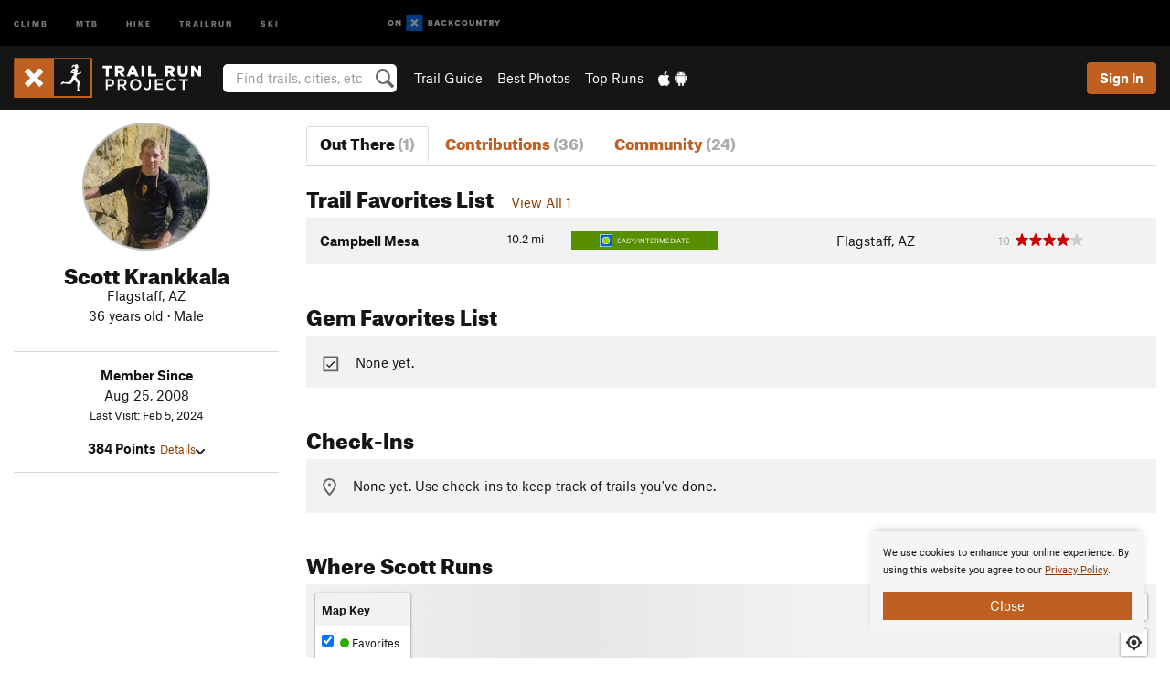

--- FILE ---
content_type: text/html; charset=utf-8
request_url: https://www.google.com/recaptcha/enterprise/anchor?ar=1&k=6LdFNV0jAAAAAJb9kqjVRGnzoAzDwSuJU1LLcyLn&co=aHR0cHM6Ly93d3cudHJhaWxydW5wcm9qZWN0LmNvbTo0NDM.&hl=en&v=9TiwnJFHeuIw_s0wSd3fiKfN&size=invisible&anchor-ms=20000&execute-ms=30000&cb=u59svi6x2om
body_size: 48206
content:
<!DOCTYPE HTML><html dir="ltr" lang="en"><head><meta http-equiv="Content-Type" content="text/html; charset=UTF-8">
<meta http-equiv="X-UA-Compatible" content="IE=edge">
<title>reCAPTCHA</title>
<style type="text/css">
/* cyrillic-ext */
@font-face {
  font-family: 'Roboto';
  font-style: normal;
  font-weight: 400;
  font-stretch: 100%;
  src: url(//fonts.gstatic.com/s/roboto/v48/KFO7CnqEu92Fr1ME7kSn66aGLdTylUAMa3GUBHMdazTgWw.woff2) format('woff2');
  unicode-range: U+0460-052F, U+1C80-1C8A, U+20B4, U+2DE0-2DFF, U+A640-A69F, U+FE2E-FE2F;
}
/* cyrillic */
@font-face {
  font-family: 'Roboto';
  font-style: normal;
  font-weight: 400;
  font-stretch: 100%;
  src: url(//fonts.gstatic.com/s/roboto/v48/KFO7CnqEu92Fr1ME7kSn66aGLdTylUAMa3iUBHMdazTgWw.woff2) format('woff2');
  unicode-range: U+0301, U+0400-045F, U+0490-0491, U+04B0-04B1, U+2116;
}
/* greek-ext */
@font-face {
  font-family: 'Roboto';
  font-style: normal;
  font-weight: 400;
  font-stretch: 100%;
  src: url(//fonts.gstatic.com/s/roboto/v48/KFO7CnqEu92Fr1ME7kSn66aGLdTylUAMa3CUBHMdazTgWw.woff2) format('woff2');
  unicode-range: U+1F00-1FFF;
}
/* greek */
@font-face {
  font-family: 'Roboto';
  font-style: normal;
  font-weight: 400;
  font-stretch: 100%;
  src: url(//fonts.gstatic.com/s/roboto/v48/KFO7CnqEu92Fr1ME7kSn66aGLdTylUAMa3-UBHMdazTgWw.woff2) format('woff2');
  unicode-range: U+0370-0377, U+037A-037F, U+0384-038A, U+038C, U+038E-03A1, U+03A3-03FF;
}
/* math */
@font-face {
  font-family: 'Roboto';
  font-style: normal;
  font-weight: 400;
  font-stretch: 100%;
  src: url(//fonts.gstatic.com/s/roboto/v48/KFO7CnqEu92Fr1ME7kSn66aGLdTylUAMawCUBHMdazTgWw.woff2) format('woff2');
  unicode-range: U+0302-0303, U+0305, U+0307-0308, U+0310, U+0312, U+0315, U+031A, U+0326-0327, U+032C, U+032F-0330, U+0332-0333, U+0338, U+033A, U+0346, U+034D, U+0391-03A1, U+03A3-03A9, U+03B1-03C9, U+03D1, U+03D5-03D6, U+03F0-03F1, U+03F4-03F5, U+2016-2017, U+2034-2038, U+203C, U+2040, U+2043, U+2047, U+2050, U+2057, U+205F, U+2070-2071, U+2074-208E, U+2090-209C, U+20D0-20DC, U+20E1, U+20E5-20EF, U+2100-2112, U+2114-2115, U+2117-2121, U+2123-214F, U+2190, U+2192, U+2194-21AE, U+21B0-21E5, U+21F1-21F2, U+21F4-2211, U+2213-2214, U+2216-22FF, U+2308-230B, U+2310, U+2319, U+231C-2321, U+2336-237A, U+237C, U+2395, U+239B-23B7, U+23D0, U+23DC-23E1, U+2474-2475, U+25AF, U+25B3, U+25B7, U+25BD, U+25C1, U+25CA, U+25CC, U+25FB, U+266D-266F, U+27C0-27FF, U+2900-2AFF, U+2B0E-2B11, U+2B30-2B4C, U+2BFE, U+3030, U+FF5B, U+FF5D, U+1D400-1D7FF, U+1EE00-1EEFF;
}
/* symbols */
@font-face {
  font-family: 'Roboto';
  font-style: normal;
  font-weight: 400;
  font-stretch: 100%;
  src: url(//fonts.gstatic.com/s/roboto/v48/KFO7CnqEu92Fr1ME7kSn66aGLdTylUAMaxKUBHMdazTgWw.woff2) format('woff2');
  unicode-range: U+0001-000C, U+000E-001F, U+007F-009F, U+20DD-20E0, U+20E2-20E4, U+2150-218F, U+2190, U+2192, U+2194-2199, U+21AF, U+21E6-21F0, U+21F3, U+2218-2219, U+2299, U+22C4-22C6, U+2300-243F, U+2440-244A, U+2460-24FF, U+25A0-27BF, U+2800-28FF, U+2921-2922, U+2981, U+29BF, U+29EB, U+2B00-2BFF, U+4DC0-4DFF, U+FFF9-FFFB, U+10140-1018E, U+10190-1019C, U+101A0, U+101D0-101FD, U+102E0-102FB, U+10E60-10E7E, U+1D2C0-1D2D3, U+1D2E0-1D37F, U+1F000-1F0FF, U+1F100-1F1AD, U+1F1E6-1F1FF, U+1F30D-1F30F, U+1F315, U+1F31C, U+1F31E, U+1F320-1F32C, U+1F336, U+1F378, U+1F37D, U+1F382, U+1F393-1F39F, U+1F3A7-1F3A8, U+1F3AC-1F3AF, U+1F3C2, U+1F3C4-1F3C6, U+1F3CA-1F3CE, U+1F3D4-1F3E0, U+1F3ED, U+1F3F1-1F3F3, U+1F3F5-1F3F7, U+1F408, U+1F415, U+1F41F, U+1F426, U+1F43F, U+1F441-1F442, U+1F444, U+1F446-1F449, U+1F44C-1F44E, U+1F453, U+1F46A, U+1F47D, U+1F4A3, U+1F4B0, U+1F4B3, U+1F4B9, U+1F4BB, U+1F4BF, U+1F4C8-1F4CB, U+1F4D6, U+1F4DA, U+1F4DF, U+1F4E3-1F4E6, U+1F4EA-1F4ED, U+1F4F7, U+1F4F9-1F4FB, U+1F4FD-1F4FE, U+1F503, U+1F507-1F50B, U+1F50D, U+1F512-1F513, U+1F53E-1F54A, U+1F54F-1F5FA, U+1F610, U+1F650-1F67F, U+1F687, U+1F68D, U+1F691, U+1F694, U+1F698, U+1F6AD, U+1F6B2, U+1F6B9-1F6BA, U+1F6BC, U+1F6C6-1F6CF, U+1F6D3-1F6D7, U+1F6E0-1F6EA, U+1F6F0-1F6F3, U+1F6F7-1F6FC, U+1F700-1F7FF, U+1F800-1F80B, U+1F810-1F847, U+1F850-1F859, U+1F860-1F887, U+1F890-1F8AD, U+1F8B0-1F8BB, U+1F8C0-1F8C1, U+1F900-1F90B, U+1F93B, U+1F946, U+1F984, U+1F996, U+1F9E9, U+1FA00-1FA6F, U+1FA70-1FA7C, U+1FA80-1FA89, U+1FA8F-1FAC6, U+1FACE-1FADC, U+1FADF-1FAE9, U+1FAF0-1FAF8, U+1FB00-1FBFF;
}
/* vietnamese */
@font-face {
  font-family: 'Roboto';
  font-style: normal;
  font-weight: 400;
  font-stretch: 100%;
  src: url(//fonts.gstatic.com/s/roboto/v48/KFO7CnqEu92Fr1ME7kSn66aGLdTylUAMa3OUBHMdazTgWw.woff2) format('woff2');
  unicode-range: U+0102-0103, U+0110-0111, U+0128-0129, U+0168-0169, U+01A0-01A1, U+01AF-01B0, U+0300-0301, U+0303-0304, U+0308-0309, U+0323, U+0329, U+1EA0-1EF9, U+20AB;
}
/* latin-ext */
@font-face {
  font-family: 'Roboto';
  font-style: normal;
  font-weight: 400;
  font-stretch: 100%;
  src: url(//fonts.gstatic.com/s/roboto/v48/KFO7CnqEu92Fr1ME7kSn66aGLdTylUAMa3KUBHMdazTgWw.woff2) format('woff2');
  unicode-range: U+0100-02BA, U+02BD-02C5, U+02C7-02CC, U+02CE-02D7, U+02DD-02FF, U+0304, U+0308, U+0329, U+1D00-1DBF, U+1E00-1E9F, U+1EF2-1EFF, U+2020, U+20A0-20AB, U+20AD-20C0, U+2113, U+2C60-2C7F, U+A720-A7FF;
}
/* latin */
@font-face {
  font-family: 'Roboto';
  font-style: normal;
  font-weight: 400;
  font-stretch: 100%;
  src: url(//fonts.gstatic.com/s/roboto/v48/KFO7CnqEu92Fr1ME7kSn66aGLdTylUAMa3yUBHMdazQ.woff2) format('woff2');
  unicode-range: U+0000-00FF, U+0131, U+0152-0153, U+02BB-02BC, U+02C6, U+02DA, U+02DC, U+0304, U+0308, U+0329, U+2000-206F, U+20AC, U+2122, U+2191, U+2193, U+2212, U+2215, U+FEFF, U+FFFD;
}
/* cyrillic-ext */
@font-face {
  font-family: 'Roboto';
  font-style: normal;
  font-weight: 500;
  font-stretch: 100%;
  src: url(//fonts.gstatic.com/s/roboto/v48/KFO7CnqEu92Fr1ME7kSn66aGLdTylUAMa3GUBHMdazTgWw.woff2) format('woff2');
  unicode-range: U+0460-052F, U+1C80-1C8A, U+20B4, U+2DE0-2DFF, U+A640-A69F, U+FE2E-FE2F;
}
/* cyrillic */
@font-face {
  font-family: 'Roboto';
  font-style: normal;
  font-weight: 500;
  font-stretch: 100%;
  src: url(//fonts.gstatic.com/s/roboto/v48/KFO7CnqEu92Fr1ME7kSn66aGLdTylUAMa3iUBHMdazTgWw.woff2) format('woff2');
  unicode-range: U+0301, U+0400-045F, U+0490-0491, U+04B0-04B1, U+2116;
}
/* greek-ext */
@font-face {
  font-family: 'Roboto';
  font-style: normal;
  font-weight: 500;
  font-stretch: 100%;
  src: url(//fonts.gstatic.com/s/roboto/v48/KFO7CnqEu92Fr1ME7kSn66aGLdTylUAMa3CUBHMdazTgWw.woff2) format('woff2');
  unicode-range: U+1F00-1FFF;
}
/* greek */
@font-face {
  font-family: 'Roboto';
  font-style: normal;
  font-weight: 500;
  font-stretch: 100%;
  src: url(//fonts.gstatic.com/s/roboto/v48/KFO7CnqEu92Fr1ME7kSn66aGLdTylUAMa3-UBHMdazTgWw.woff2) format('woff2');
  unicode-range: U+0370-0377, U+037A-037F, U+0384-038A, U+038C, U+038E-03A1, U+03A3-03FF;
}
/* math */
@font-face {
  font-family: 'Roboto';
  font-style: normal;
  font-weight: 500;
  font-stretch: 100%;
  src: url(//fonts.gstatic.com/s/roboto/v48/KFO7CnqEu92Fr1ME7kSn66aGLdTylUAMawCUBHMdazTgWw.woff2) format('woff2');
  unicode-range: U+0302-0303, U+0305, U+0307-0308, U+0310, U+0312, U+0315, U+031A, U+0326-0327, U+032C, U+032F-0330, U+0332-0333, U+0338, U+033A, U+0346, U+034D, U+0391-03A1, U+03A3-03A9, U+03B1-03C9, U+03D1, U+03D5-03D6, U+03F0-03F1, U+03F4-03F5, U+2016-2017, U+2034-2038, U+203C, U+2040, U+2043, U+2047, U+2050, U+2057, U+205F, U+2070-2071, U+2074-208E, U+2090-209C, U+20D0-20DC, U+20E1, U+20E5-20EF, U+2100-2112, U+2114-2115, U+2117-2121, U+2123-214F, U+2190, U+2192, U+2194-21AE, U+21B0-21E5, U+21F1-21F2, U+21F4-2211, U+2213-2214, U+2216-22FF, U+2308-230B, U+2310, U+2319, U+231C-2321, U+2336-237A, U+237C, U+2395, U+239B-23B7, U+23D0, U+23DC-23E1, U+2474-2475, U+25AF, U+25B3, U+25B7, U+25BD, U+25C1, U+25CA, U+25CC, U+25FB, U+266D-266F, U+27C0-27FF, U+2900-2AFF, U+2B0E-2B11, U+2B30-2B4C, U+2BFE, U+3030, U+FF5B, U+FF5D, U+1D400-1D7FF, U+1EE00-1EEFF;
}
/* symbols */
@font-face {
  font-family: 'Roboto';
  font-style: normal;
  font-weight: 500;
  font-stretch: 100%;
  src: url(//fonts.gstatic.com/s/roboto/v48/KFO7CnqEu92Fr1ME7kSn66aGLdTylUAMaxKUBHMdazTgWw.woff2) format('woff2');
  unicode-range: U+0001-000C, U+000E-001F, U+007F-009F, U+20DD-20E0, U+20E2-20E4, U+2150-218F, U+2190, U+2192, U+2194-2199, U+21AF, U+21E6-21F0, U+21F3, U+2218-2219, U+2299, U+22C4-22C6, U+2300-243F, U+2440-244A, U+2460-24FF, U+25A0-27BF, U+2800-28FF, U+2921-2922, U+2981, U+29BF, U+29EB, U+2B00-2BFF, U+4DC0-4DFF, U+FFF9-FFFB, U+10140-1018E, U+10190-1019C, U+101A0, U+101D0-101FD, U+102E0-102FB, U+10E60-10E7E, U+1D2C0-1D2D3, U+1D2E0-1D37F, U+1F000-1F0FF, U+1F100-1F1AD, U+1F1E6-1F1FF, U+1F30D-1F30F, U+1F315, U+1F31C, U+1F31E, U+1F320-1F32C, U+1F336, U+1F378, U+1F37D, U+1F382, U+1F393-1F39F, U+1F3A7-1F3A8, U+1F3AC-1F3AF, U+1F3C2, U+1F3C4-1F3C6, U+1F3CA-1F3CE, U+1F3D4-1F3E0, U+1F3ED, U+1F3F1-1F3F3, U+1F3F5-1F3F7, U+1F408, U+1F415, U+1F41F, U+1F426, U+1F43F, U+1F441-1F442, U+1F444, U+1F446-1F449, U+1F44C-1F44E, U+1F453, U+1F46A, U+1F47D, U+1F4A3, U+1F4B0, U+1F4B3, U+1F4B9, U+1F4BB, U+1F4BF, U+1F4C8-1F4CB, U+1F4D6, U+1F4DA, U+1F4DF, U+1F4E3-1F4E6, U+1F4EA-1F4ED, U+1F4F7, U+1F4F9-1F4FB, U+1F4FD-1F4FE, U+1F503, U+1F507-1F50B, U+1F50D, U+1F512-1F513, U+1F53E-1F54A, U+1F54F-1F5FA, U+1F610, U+1F650-1F67F, U+1F687, U+1F68D, U+1F691, U+1F694, U+1F698, U+1F6AD, U+1F6B2, U+1F6B9-1F6BA, U+1F6BC, U+1F6C6-1F6CF, U+1F6D3-1F6D7, U+1F6E0-1F6EA, U+1F6F0-1F6F3, U+1F6F7-1F6FC, U+1F700-1F7FF, U+1F800-1F80B, U+1F810-1F847, U+1F850-1F859, U+1F860-1F887, U+1F890-1F8AD, U+1F8B0-1F8BB, U+1F8C0-1F8C1, U+1F900-1F90B, U+1F93B, U+1F946, U+1F984, U+1F996, U+1F9E9, U+1FA00-1FA6F, U+1FA70-1FA7C, U+1FA80-1FA89, U+1FA8F-1FAC6, U+1FACE-1FADC, U+1FADF-1FAE9, U+1FAF0-1FAF8, U+1FB00-1FBFF;
}
/* vietnamese */
@font-face {
  font-family: 'Roboto';
  font-style: normal;
  font-weight: 500;
  font-stretch: 100%;
  src: url(//fonts.gstatic.com/s/roboto/v48/KFO7CnqEu92Fr1ME7kSn66aGLdTylUAMa3OUBHMdazTgWw.woff2) format('woff2');
  unicode-range: U+0102-0103, U+0110-0111, U+0128-0129, U+0168-0169, U+01A0-01A1, U+01AF-01B0, U+0300-0301, U+0303-0304, U+0308-0309, U+0323, U+0329, U+1EA0-1EF9, U+20AB;
}
/* latin-ext */
@font-face {
  font-family: 'Roboto';
  font-style: normal;
  font-weight: 500;
  font-stretch: 100%;
  src: url(//fonts.gstatic.com/s/roboto/v48/KFO7CnqEu92Fr1ME7kSn66aGLdTylUAMa3KUBHMdazTgWw.woff2) format('woff2');
  unicode-range: U+0100-02BA, U+02BD-02C5, U+02C7-02CC, U+02CE-02D7, U+02DD-02FF, U+0304, U+0308, U+0329, U+1D00-1DBF, U+1E00-1E9F, U+1EF2-1EFF, U+2020, U+20A0-20AB, U+20AD-20C0, U+2113, U+2C60-2C7F, U+A720-A7FF;
}
/* latin */
@font-face {
  font-family: 'Roboto';
  font-style: normal;
  font-weight: 500;
  font-stretch: 100%;
  src: url(//fonts.gstatic.com/s/roboto/v48/KFO7CnqEu92Fr1ME7kSn66aGLdTylUAMa3yUBHMdazQ.woff2) format('woff2');
  unicode-range: U+0000-00FF, U+0131, U+0152-0153, U+02BB-02BC, U+02C6, U+02DA, U+02DC, U+0304, U+0308, U+0329, U+2000-206F, U+20AC, U+2122, U+2191, U+2193, U+2212, U+2215, U+FEFF, U+FFFD;
}
/* cyrillic-ext */
@font-face {
  font-family: 'Roboto';
  font-style: normal;
  font-weight: 900;
  font-stretch: 100%;
  src: url(//fonts.gstatic.com/s/roboto/v48/KFO7CnqEu92Fr1ME7kSn66aGLdTylUAMa3GUBHMdazTgWw.woff2) format('woff2');
  unicode-range: U+0460-052F, U+1C80-1C8A, U+20B4, U+2DE0-2DFF, U+A640-A69F, U+FE2E-FE2F;
}
/* cyrillic */
@font-face {
  font-family: 'Roboto';
  font-style: normal;
  font-weight: 900;
  font-stretch: 100%;
  src: url(//fonts.gstatic.com/s/roboto/v48/KFO7CnqEu92Fr1ME7kSn66aGLdTylUAMa3iUBHMdazTgWw.woff2) format('woff2');
  unicode-range: U+0301, U+0400-045F, U+0490-0491, U+04B0-04B1, U+2116;
}
/* greek-ext */
@font-face {
  font-family: 'Roboto';
  font-style: normal;
  font-weight: 900;
  font-stretch: 100%;
  src: url(//fonts.gstatic.com/s/roboto/v48/KFO7CnqEu92Fr1ME7kSn66aGLdTylUAMa3CUBHMdazTgWw.woff2) format('woff2');
  unicode-range: U+1F00-1FFF;
}
/* greek */
@font-face {
  font-family: 'Roboto';
  font-style: normal;
  font-weight: 900;
  font-stretch: 100%;
  src: url(//fonts.gstatic.com/s/roboto/v48/KFO7CnqEu92Fr1ME7kSn66aGLdTylUAMa3-UBHMdazTgWw.woff2) format('woff2');
  unicode-range: U+0370-0377, U+037A-037F, U+0384-038A, U+038C, U+038E-03A1, U+03A3-03FF;
}
/* math */
@font-face {
  font-family: 'Roboto';
  font-style: normal;
  font-weight: 900;
  font-stretch: 100%;
  src: url(//fonts.gstatic.com/s/roboto/v48/KFO7CnqEu92Fr1ME7kSn66aGLdTylUAMawCUBHMdazTgWw.woff2) format('woff2');
  unicode-range: U+0302-0303, U+0305, U+0307-0308, U+0310, U+0312, U+0315, U+031A, U+0326-0327, U+032C, U+032F-0330, U+0332-0333, U+0338, U+033A, U+0346, U+034D, U+0391-03A1, U+03A3-03A9, U+03B1-03C9, U+03D1, U+03D5-03D6, U+03F0-03F1, U+03F4-03F5, U+2016-2017, U+2034-2038, U+203C, U+2040, U+2043, U+2047, U+2050, U+2057, U+205F, U+2070-2071, U+2074-208E, U+2090-209C, U+20D0-20DC, U+20E1, U+20E5-20EF, U+2100-2112, U+2114-2115, U+2117-2121, U+2123-214F, U+2190, U+2192, U+2194-21AE, U+21B0-21E5, U+21F1-21F2, U+21F4-2211, U+2213-2214, U+2216-22FF, U+2308-230B, U+2310, U+2319, U+231C-2321, U+2336-237A, U+237C, U+2395, U+239B-23B7, U+23D0, U+23DC-23E1, U+2474-2475, U+25AF, U+25B3, U+25B7, U+25BD, U+25C1, U+25CA, U+25CC, U+25FB, U+266D-266F, U+27C0-27FF, U+2900-2AFF, U+2B0E-2B11, U+2B30-2B4C, U+2BFE, U+3030, U+FF5B, U+FF5D, U+1D400-1D7FF, U+1EE00-1EEFF;
}
/* symbols */
@font-face {
  font-family: 'Roboto';
  font-style: normal;
  font-weight: 900;
  font-stretch: 100%;
  src: url(//fonts.gstatic.com/s/roboto/v48/KFO7CnqEu92Fr1ME7kSn66aGLdTylUAMaxKUBHMdazTgWw.woff2) format('woff2');
  unicode-range: U+0001-000C, U+000E-001F, U+007F-009F, U+20DD-20E0, U+20E2-20E4, U+2150-218F, U+2190, U+2192, U+2194-2199, U+21AF, U+21E6-21F0, U+21F3, U+2218-2219, U+2299, U+22C4-22C6, U+2300-243F, U+2440-244A, U+2460-24FF, U+25A0-27BF, U+2800-28FF, U+2921-2922, U+2981, U+29BF, U+29EB, U+2B00-2BFF, U+4DC0-4DFF, U+FFF9-FFFB, U+10140-1018E, U+10190-1019C, U+101A0, U+101D0-101FD, U+102E0-102FB, U+10E60-10E7E, U+1D2C0-1D2D3, U+1D2E0-1D37F, U+1F000-1F0FF, U+1F100-1F1AD, U+1F1E6-1F1FF, U+1F30D-1F30F, U+1F315, U+1F31C, U+1F31E, U+1F320-1F32C, U+1F336, U+1F378, U+1F37D, U+1F382, U+1F393-1F39F, U+1F3A7-1F3A8, U+1F3AC-1F3AF, U+1F3C2, U+1F3C4-1F3C6, U+1F3CA-1F3CE, U+1F3D4-1F3E0, U+1F3ED, U+1F3F1-1F3F3, U+1F3F5-1F3F7, U+1F408, U+1F415, U+1F41F, U+1F426, U+1F43F, U+1F441-1F442, U+1F444, U+1F446-1F449, U+1F44C-1F44E, U+1F453, U+1F46A, U+1F47D, U+1F4A3, U+1F4B0, U+1F4B3, U+1F4B9, U+1F4BB, U+1F4BF, U+1F4C8-1F4CB, U+1F4D6, U+1F4DA, U+1F4DF, U+1F4E3-1F4E6, U+1F4EA-1F4ED, U+1F4F7, U+1F4F9-1F4FB, U+1F4FD-1F4FE, U+1F503, U+1F507-1F50B, U+1F50D, U+1F512-1F513, U+1F53E-1F54A, U+1F54F-1F5FA, U+1F610, U+1F650-1F67F, U+1F687, U+1F68D, U+1F691, U+1F694, U+1F698, U+1F6AD, U+1F6B2, U+1F6B9-1F6BA, U+1F6BC, U+1F6C6-1F6CF, U+1F6D3-1F6D7, U+1F6E0-1F6EA, U+1F6F0-1F6F3, U+1F6F7-1F6FC, U+1F700-1F7FF, U+1F800-1F80B, U+1F810-1F847, U+1F850-1F859, U+1F860-1F887, U+1F890-1F8AD, U+1F8B0-1F8BB, U+1F8C0-1F8C1, U+1F900-1F90B, U+1F93B, U+1F946, U+1F984, U+1F996, U+1F9E9, U+1FA00-1FA6F, U+1FA70-1FA7C, U+1FA80-1FA89, U+1FA8F-1FAC6, U+1FACE-1FADC, U+1FADF-1FAE9, U+1FAF0-1FAF8, U+1FB00-1FBFF;
}
/* vietnamese */
@font-face {
  font-family: 'Roboto';
  font-style: normal;
  font-weight: 900;
  font-stretch: 100%;
  src: url(//fonts.gstatic.com/s/roboto/v48/KFO7CnqEu92Fr1ME7kSn66aGLdTylUAMa3OUBHMdazTgWw.woff2) format('woff2');
  unicode-range: U+0102-0103, U+0110-0111, U+0128-0129, U+0168-0169, U+01A0-01A1, U+01AF-01B0, U+0300-0301, U+0303-0304, U+0308-0309, U+0323, U+0329, U+1EA0-1EF9, U+20AB;
}
/* latin-ext */
@font-face {
  font-family: 'Roboto';
  font-style: normal;
  font-weight: 900;
  font-stretch: 100%;
  src: url(//fonts.gstatic.com/s/roboto/v48/KFO7CnqEu92Fr1ME7kSn66aGLdTylUAMa3KUBHMdazTgWw.woff2) format('woff2');
  unicode-range: U+0100-02BA, U+02BD-02C5, U+02C7-02CC, U+02CE-02D7, U+02DD-02FF, U+0304, U+0308, U+0329, U+1D00-1DBF, U+1E00-1E9F, U+1EF2-1EFF, U+2020, U+20A0-20AB, U+20AD-20C0, U+2113, U+2C60-2C7F, U+A720-A7FF;
}
/* latin */
@font-face {
  font-family: 'Roboto';
  font-style: normal;
  font-weight: 900;
  font-stretch: 100%;
  src: url(//fonts.gstatic.com/s/roboto/v48/KFO7CnqEu92Fr1ME7kSn66aGLdTylUAMa3yUBHMdazQ.woff2) format('woff2');
  unicode-range: U+0000-00FF, U+0131, U+0152-0153, U+02BB-02BC, U+02C6, U+02DA, U+02DC, U+0304, U+0308, U+0329, U+2000-206F, U+20AC, U+2122, U+2191, U+2193, U+2212, U+2215, U+FEFF, U+FFFD;
}

</style>
<link rel="stylesheet" type="text/css" href="https://www.gstatic.com/recaptcha/releases/9TiwnJFHeuIw_s0wSd3fiKfN/styles__ltr.css">
<script nonce="z3j416d3tPc73bq7gHQ1Ow" type="text/javascript">window['__recaptcha_api'] = 'https://www.google.com/recaptcha/enterprise/';</script>
<script type="text/javascript" src="https://www.gstatic.com/recaptcha/releases/9TiwnJFHeuIw_s0wSd3fiKfN/recaptcha__en.js" nonce="z3j416d3tPc73bq7gHQ1Ow">
      
    </script></head>
<body><div id="rc-anchor-alert" class="rc-anchor-alert"></div>
<input type="hidden" id="recaptcha-token" value="[base64]">
<script type="text/javascript" nonce="z3j416d3tPc73bq7gHQ1Ow">
      recaptcha.anchor.Main.init("[\x22ainput\x22,[\x22bgdata\x22,\x22\x22,\[base64]/[base64]/[base64]/[base64]/cjw8ejpyPj4+eil9Y2F0Y2gobCl7dGhyb3cgbDt9fSxIPWZ1bmN0aW9uKHcsdCx6KXtpZih3PT0xOTR8fHc9PTIwOCl0LnZbd10/dC52W3ddLmNvbmNhdCh6KTp0LnZbd109b2Yoeix0KTtlbHNle2lmKHQuYkImJnchPTMxNylyZXR1cm47dz09NjZ8fHc9PTEyMnx8dz09NDcwfHx3PT00NHx8dz09NDE2fHx3PT0zOTd8fHc9PTQyMXx8dz09Njh8fHc9PTcwfHx3PT0xODQ/[base64]/[base64]/[base64]/bmV3IGRbVl0oSlswXSk6cD09Mj9uZXcgZFtWXShKWzBdLEpbMV0pOnA9PTM/bmV3IGRbVl0oSlswXSxKWzFdLEpbMl0pOnA9PTQ/[base64]/[base64]/[base64]/[base64]\x22,\[base64]\\u003d\\u003d\x22,\x22wrVvei0ow4wuw4zDg8O+C8Obw6/CthDDg00IWlHDiMKUNDt/w5XCrTfCscK1woQBawvDmMO8PnPCr8O1FXQ/fcKPccOiw6B2f0zDpMOxw5rDpSbClsOlfsKITsKhYMOwXzk9BsKtwrrDr1sUwqkICnTDiQrDvwzCtsOqASwMw53DhcOhwrDCvsOowpw4wqw7w6A7w6RhwoYywpnDncKAw796wpZeV3XCm8KjwoUGwqNhw7tYMcORL8Khw6jCtMOlw7M2FUfDssO+w5XCnWfDm8K/w5rClMOHwqgyTcOAb8KAc8O3VMKHwrI9VMOCawttw7DDmhkNw71aw7PDnhzDksOFYcOUBjfDjMKBw4TDhSxYwqg3DSQ7w4I/ZsKgMsOww4x2LzNUwp1IBCrCvUNFf8OHXy8gbsKxw73ChhpFQcKZSsKJQMO0NjfDo1XDh8OUwrLCl8KqwqHDgMOvV8KPwpsDUMKpw4wjwqfChxQVwpRmw5TDsTLDoh0/B8OEKsOaTylVwrcaaMK7AsO5eTplFn7DmjnDlkTClhHDo8OsScOWwo3DqgZ8wpMtfMKYEQfCncOew4RQWX9xw7Igw6xcYMOHwrEIIl/DlyQ2wo1VwrQ0bXEpw6nDq8OcR3/CvSfCusKCdMKvC8KFNCJ7fsKbw5zCocKnwq94W8KQw79PEjk4VjvDm8Kvwqh7wqESCMKuw6QRCVlUAgfDuRl5wqTCgMKRw6PChXlRw50+cBjCpMKBO1d5wo/CssKOWBxRPkTDn8OYw5Akw4HDqsK3AkEFwpZmeMOzWMKKQBrDpw4rw6hSw43DjcKgN8OLbQccw5TChHlgw4TDnMOkwpzCn101bTLCpMKww4ZZJGhGAsKlCg9Ww7xvwowWXU3DqsOHKcOnwqhUw4FEwrcZw4dUwpwjw7nCo1nCnk8+EMOrPwc4WMOcNcOuBR/CkT40PnNVHz4rB8KJwoN0w58PwqXDgsOxBMK1OMO8w4/Cl8OZfG3DnsKfw6vDtio6wo5iw6HCq8KwFsK+EMOUCAh6wqVLf8O5Hn0zwqzDuSzDjkZpwoxKLDDDm8KjJWVEKAPDk8Oxwpk7P8KEw5HCmMObw7jDjQMLaFnCjMKswrDDj0AvwqjDsMO3wpQiwo/DrMKxwonCvcKsRTgwwqLClm/[base64]/Dq8K1wpNyw6d/w58Qw7Q6DA/CrBfDnVMjw5HCvgpCC8Olwqsgwp5oCMKbw6zCr8ONecKYwp7Dgz7CqxLCnS7DssKTAzkLwo9KbScowq/DulkxOzXCscKtK8KHA1/DssOiQcOZQ8K7EgrCrBXCosK5UWMeVsOmPMK0wp/DiU3DhXATwq7DgsOyRsO8wpfCkkHDv8OQw43DlsKyGMOtwqXCohJgw5FsEMKzw5LDnVdEW1/Dvhp1w7PCiMKObcOow4/DrsKoOsKRw5ZSasOIQMK0JcKFSWcywpI5wq5zwrxkwq/Drlxkwo5jZEzCoXocwq7DlMO6JxoAYX5xYQzDocOWwojDkTNbw4I4PzpQBEEtwqgfeXQQE3taFFvCghpSw7fDqH/ChcKmw43DpmNTFn0Ow5/DrVPCnMOZw5Bfw7Iew7PDusKLwp4iCA/CmcKhwqcdwrZCwojCncOBw4zDrn5KdzBsw4t3UX8JbBvDk8Ohwp5ec0VwY1cjwqvCuF/[base64]/CvcKXwojDlibDlcKKasOAQhgea8OZw4BaQ8KkwpgGb8KowoIaDcKCL8Kvw7ZWOsKxP8Kywp3ClHB1w49cUWnDsk7ClsKDwrrDj2sFCTXDvMOjwrMGw4vCjsOPwqzDqHvDtjsqHFoAAcKdwpRPW8Kcw4bCpsKqOcKSLcK4w7ETwp3DiAXCssKxTCgkQgXCqcOwCsOGwq/DtsKDQBXCvQPDhFVOwrbChsOvw68wwrPCi2fDg33DkD9IRXs6I8KrUMOyccOow7kuwqwhNFrDojJrw50qOQbDkMOdwqUbMcOywrNCe15DwoURw7osU8KoSRbDgiscasOIGCwwbMKswpxPw4PDjsO+UyzDvSjDnwjCl8OLFinCosOYw4/DkHHCpMOtwrbDjDl9w6rCvcOSPjFzwrofw4UPLwDDlGR5B8OdwoBawpnDlQVLwqZ/[base64]/DqsKFw710TsO5EcOZBMOzBsOhwo3CpzoJw5fCt8KoGMK2w4d2IMOLegtUI21Gwoh7wpRiFsOdH0bDhQojOsOFwprDs8K1w44KLSTDtcOdY01PKcKJw6vCksO4wpnDi8OkwoTCosOUwr/Chg1lUcKdw48WISMFwr7Dqy3DpMKdw7XDvMO5bMOKw7zCmsKFwq3CqwFcwrshUcOBwol5w7Fhw5jDi8KiSWnCgwnClm55w4csL8Oyw4jDucKAIsK4w7HCqsKZw6FvFyvDlcKPw4/Ct8OOUlzDqER4wr7DrDEGw4nChFnCgHVhfWJFVsO7BHlJB1TDgTnCmcOAwoLCs8ObBVHCnW/ClDMwDDLCrsO+wqprw4F3w61uwox5NDjCp3nDkMKBRsOTJcKDWhQlw53CiiYKw4/ChGnCuMOkX8OlPjfCtMOGwpjDqMKgw6wKw6fCgsOEwpLCplJGw6tvK1XCkMKOw47CncKxeScgPC0+w6ciWMKhwqZuAsOrwpDDgcO/wr7DhsKKwp9nwqvDusOyw4JJwrJCwqTCiAwAecKiZ1NEwojDosOEwp56w4VXw5zDjCJKYcKQDsKYHUA7EV9UIW8RUBPDvwXDmlfCuMKSwohyw4LDsMOsA3cjSjsBwqFyJ8O6wpDDq8O5wohWfcKXwqsKU8Oiwr0oSsOTPXTChMKFbxTCpcO1OG8aC8OUw4trcQFMJ3/CtcOMYBMSaD/Dgnw+woPDthJNwrHDmBfCmjl2w73CoMODWTDCn8OSSMKKwrBVfMO8wptHw5BNwr/CpcOEw44GagvDgMOiC28jwqXCmyVJYsOhPgbDj08aeFzDtcOeNkbCtsKcw4hvwp/DvcKJdcOPJSXDjsOWPC5FOF8HcsOJPF8Sw5J4DsO3w7/[base64]/DMK+VmPDusK9dx8ffcOhQUthw6nCq09fw5ZLCCvDicKoworCrMODwqLDm8O7c8KTw6XCrMKNa8OVw47CsMKzwrPDigA2JsOHwpPDpMO9w4Y/IjgsRsOqw6nDlDFaw6x1w57Dt1B5wqHCgDzCmcK8w7/DqMO8wp/Dk8KhWMOMP8KHD8OHwrx9wrVswqhaw5XCksORw6tyfMKkYVbCuirCvjDDmMK/wqHCi1nCvsKPdRVWXB/CvC3DosKjAMO8b33Co8KyI1AyesO6JUTCpsKVPMODw7djf2Y7w5XDjcKtw7nDkj8rwpjDisKFLsK1PcK4dgHDlFVKZyLDn0vCrl/DqzBQwpJzPsKJw71WEsKKS8KaGcOywpRVIy/Dm8Kkw4haGMOvwpkSwq3CkUt7wp3Cs2pOe2cEPCTDkcOkw6NtwoDCtcObw7hfwprDnGgiwoQrE8KHO8OTR8KpwrjCqcKsEjfCoEExwrw/wrc4woJOw714JMKfw6bCiCJxKcOtGD3DtcKlAkbDnV5NUlfDqA3Dn0XDscKHwqA4wqtRbhbDuiMlw77CgMKaw4MxZ8KwawvDuT/DmMOew4IdacOAw6NzB8K0wqDCoMOqw43Cr8Kywo98w7MzVcO/wqwOwrHCoDRHBcOTw5bDiBNGwoHDnsKGLgddw4J1wr/CoMOxwqQRPcKNwrMcwr3DpMOpBMKDAcOuw5AVIwfCq8Oqw6E4LQ/DoVLCrzobw5/CrUttw5XCncO3BsKcDjgvwovDoMKuBE7DjMKnZUPDr0/[base64]/CvgQYwrPDukZbwrjCrsKKK1t5RcKzw7gzPnXDjw3Dv8KmwrE7wpzDolnDqMKZw4QiUTwhw4Mrw6fCn8K3csKqwqTDu8Kmw6wUw7PDn8ODwqccdMKGwqpbwpDCuSUmTloiwo7Cj0grw5HDkMKJIsO1w4hkEMO/WsObwrhVwpfDk8OkwpLDqx/[base64]/[base64]/wo/CvWRGN8KOw7fCmMOeZzTDtMOeaMOfw4DDtMKcOsKeesOQwp7ClV0Jw4oCwpXDgGFbdsKmVA5EwqnCtTHChcKSY8OJbcORw5TDmcO7fMK2wrnDrMOiwpRRWmEJwqXCusKXw6xsQsOzbcKlwr1YecK/woEFwr/Dp8KwfMOMw4TDj8KbF2LDphrDpMKUw6LDrsO2Nn9NacOlWMOLw7U8w44gI3sWMmx8wrzCgX/Cq8KHXFLDkUXCnBAqbFjCpx4lQcK0WsO3JjvCqVvDtsKJwp9bwoBQHArCssOowpdHAnrDui3DtmhbZMOxw57DkxNAw7vCj8OrCVw5w6nCmcOXZFXCqjIjw61eKsK0U8Ksw4rDvn/Di8Kuw6DCi8Kfwrp+WsOTwpPCuykOwprDqMOFQHTCrRJqQznCsEPCqsOyw5tmcjDDlH/Cq8OwwoJLw53Cj17Dp38zw5HCp3jCu8OTHkZ4E2XCgCHDhsO5wrfDsMKCbXDCjmzDh8OoF8O7w77ChVpiw4cRH8K2XFR5NcOPwo45worDj3haWcKLHydNw6HDtsKuwqfDpcKzwr/CicKtw69sOMK/wotVwp7Cm8KSPm9ew5/DjsKFwrnDuMKkGsKIwrELM1F6w7UKwqpKE3N9w6x4BsKMwqEVJy3DoA1eTmLDhcKlwpPDjsOww6hPLQXClgvCqjHDuMOdMCPCvFDCv8K4w7tIwrPDtMKkCMKCw7ovTSd3wonDkMOaYhxPfMOqIMONeFfDiMKCw4JsDsOYRTgqw6/DvcOrC8OOwofCqkzCgFgkahgnYnLDj8KEwoXCmFAdJsOLRsOXw4jDjsOZMcO6w5QHPMKewo0Kw55QwqvDvcO6AsKvwoTDn8KoBcOEw43Dp8OLw5nDs0XCryl9w4BBJsKZwpfCvMKBecKiw63Du8O6OzIxw6/DrsO1MMKvcsKow64Sb8OFOMKTw5tiI8KYfB4BwoHDjsOjJjB+L8KJwo/[base64]/Dj3BXwqwnwrLCkwMVwozDgMOgwqbCpxB+cCYgTy7CisOHCy4FwppScMOOw6BtCMOMCcK0w67Du2XDl8Oqw73CtS5cwqjDgT/CtMKVZcKyw5vCpBlJw4l4AMOow6VWDhDCghZiYcKXw4jDk8KNw7fDtSdawrhgPSfDtx/DqmXDmMOMQFgYw5bDqcOXw6TDjcKwwpPCtsOLD0jCqcKIw5LDvEJWwpnDlFzCjMKxVcKaw6HCvMKEaRnDiW/Cn8KPH8Kwwo3ChmpBw7LCpMKnw6leKcKyMkbCmcKRaWZVw47CohhGTMOFwp9eQ8Krw7lXwo4yw4YHwrYgdMKiw7zCmMK6wpzDp8KON23DoGDDk2XCuTtUwqzDqRMBOsOXw7FrS8KcMRl4OgZEL8OswqjDmcOlw7LCl8KPRMOCMGA+bcKjZ3Ewwp/DiMKPw5vCvsOowq8Mwq9SdcOGw6LCilrDjjgIwqJkwoNSw7jCsmsQUlIvwoMGw53Dr8KxNlAIeMKlw6ZhRjN7wpFEw7M2JW9nwprCqlnDhHIwbMOVYzHCi8KmBFhFbWXDl8OIw7zCoyYheMOfw5HCtxFRDVfDiy/CkGh4wqI2MsOCw47Cr8OMWgMyw4vDsCDCqDgnwpcDw77DqX4IQUQvwpbCo8KZEsKuJxXCrGTDmMKAwozDljwYbMOldy/Dl0DCr8KuwoNee2nCk8KGbB0NWzDDncOMwqxGw5HDrsONw6nCqsK1woHCtCrCvWUsBz1hw6nCvMOjKRvDmcOmwqVbwoHDmMOvwovCk8Kow5TCgMOtwrbDusKoS8O3acKTw4/[base64]/RhDCqcKGwrfDvcOrTk7CuSUzU8Kkw7/Cu2vCoG3CpA3CrcKBBcOdw5V/PcORdwk/I8OJw67DksKEwrNAblLDrMOHw5jCpGjDrxjDjWQgH8OYa8OcwqjCmsOywpnDugvDksKYWcKGIVjDscKWwrAMWF/[base64]/[base64]/ClWnDuMOXwoDCicKew5zDiMKEw43CqcKjw4LDuCUyW3VlLsKTw48KOHDDnDXCvSrCs8OGScO6w6AjZsOxVsKAU8KjQ2l3IMORDEl9HBrCgHrDnhdDFsOLw5bDncOLw64tMXPDr10jwo7DrBPCl21iwqPDm8KhLzvDg1XCqcO9KWvDpk3CqsOXHMO6acKTw6/DjcKwwpJuw7fCpcKXWDTCrzLCrV/CjGtJwoPDnkIpa28DC8OMOsKvwoTDj8OZBMOMwpxFM8OkwqzCg8Kqw4HDmcOjwpHCsibDnxLCpnU8NXzDumjCnCDCmsKmHMOqVhEnK0fDgsKJHnPDqMOmwqXDs8O5DiA9w6TDkErDoMO/w7hJw7RpEMKJYMOnM8KkOHTDl3nCgMKpCh88wrRswrVRw4bCuUkJPVBqLMKow59taHLCpsKgZsKrRsKew5FGw6vDqSPCnnTChATDhsKtCcOWG3hPATIAUcKaCcK6PcOiIUw9w7TCqX3DjcOVQMOPwrXCv8Oow7BMSsK7wp/CnxXCscKnwo/CmidWwpd1w5jCrsKxw7DCv3/DtxwmwrnCjcKIw4EqwrfDmh8zwrjCulxHJsOvEMO1w6tpw7lyw4DDosKOBxxfw7Nyw5LChnnDgnvCt0vCmUgww4NgSsKwXW3DrDcdd14GScKGwrLCnxdNw6PDhsOhwpbDpENGf3Esw6zCqGTDnkEZKC9tY8Kfwq00esO0w6TDsBkia8OXwq/CqcKaN8OZAMOIwoNcb8OHKy0eQ8OEw4DCgcKDwo9kw5gRR3vCmibDpcORw4XDrsO/Dy57cWwgE0/CnVrCjSnDlAFbwoTDlVbCuDTChcK8w7Y0wqMqPEl4OMOww5PDhx4PwpXChw9Awq7Do1Msw7Mzw7V0w5o7wrrCmsOhIcOZwpJeQl1gw4zDskHCh8KwClZywpPDvj5pAcKNDiU8PDoWMcOZwpDDicKkX8KIwrzDrQLDpSjCgDJ8w7vDrDrDmyLCusOYREV/wojDhBTDiH3CucKiVzQOecKww7RhLQ/[base64]/DoBrCu2opfsKnSSEGw4jCgyRiUMOjw7zCqXLDsi4ww7F0wr8fAknCjmDDgUrDrU3DiUzCkA7CqsO2wqkYw6hCw7jCi2BHwqsHwrvCr13Du8Kww5PDhcO/W8KvwqtBK0Jrw6/CscKFw5kdw4vDr8KhPQ3CvRbDtWnDm8OiacONwpVyw75bw6Muw701wpgdw7zCpMOxasOYwrjCn8KiFsKvFMKHKcK1VsOgw5bCii8Nw55hw4A5wr/[base64]/CnQFyfsK/w6vDn8OTRFMtQMK0w7tjw67CgHo5wqPDqcOvwqfCksKDwoPCq8OoL8Klwr1cwociwqRYw4LCnioIw6bDuR3DlmDDmBBbTcO0wpQHw7wVDsKGwqLDpsKeTx/CiQ0LXSnCnMOaAMK5wrfDsT7Co30IVcK9w61vw5J/OG4Xw4vDmcKMQ8KGTsKrwoptw6rDoXHDnMKIHhrDgRjCksOCw7NOLRrDkBccwqMOw7EoAkLDtMK0w4RQInrCsMKbSQ7DvlIXwqLCqj3Cr1PDqCh7wrvCpj3CvzlDOD1yw6DCuQnCo8K5ZyZTbsOwI1bCkcOvw7DDowvCgsKoRFBSw61AwrRUXQjCiS/DkcKUw6QOw4DCsTvChi5CwrvDuydNB2c4w5swwpXDqsObw4wow4YfcsOccloSCCRlQi3CmMKUw7wvwqw6w4nDmMOsBcOecsKTImrCpW/Ds8OmYQU5LmJNw6F1Km7DmMKuB8K/wrPDi3/[base64]/GsKlO0PCqjTDjMOow4jDjMKFZDfCksKJJCDCrlU0W8OLwrXDpcKkw7w1E399UUvCj8Kiw6gnXcO/RmXDpsK8MknClMO5w7NMVcKYJcKAVsKsBMK5wolvwo/CtAAqwrhBw7XCgg9Ewr3DrWxZw7TCsXJYOMKJwrBXw7HDiV7CpUELw6fChsOiw7DDhMOTw5FyIF5VdHjCqip3VsKeY37Cm8ODYDZTfsOLwr5BMiYmVcOEw4HDrkfCosOlUcO/[base64]/[base64]/[base64]/CvgrCjFgrMiYEeyonw4DDpSpmWQ3CoFNjwq/ClMKjw6drCMODwojDtUYPPcKzBxHDiHrClWIwwpjCmMO+EhpYw4zDixjClsOoEMKew7Iswr0kw7YNC8O/H8KRw5vDssKWHDF6w43ChsKjw74UJMOsw7/CuTvCqsOgwrkcw7DDrsK/wq3Cm8KewpDCg8Kxw4kKw5nCtcO8M0QsZMOlwpvDhsOKwoo4NBwgwpVJQ1zCmijDj8O+w63CgMKvfcKeSlXDunYUwpo/w6xBwqDClDbDhsOaeWHDgUPCvcKmwovDlAvDikrCqcO4wpIeNxTDq1AxwrYYwq96w5tKIcOSFQVpw7/CgsKGw6TCsizCrB3CvnjCg0XCuhgheMOLAnptKcKYw73CkSwmwrPCuiPDg8KyBcKkB2DDkcKOw4LCt3vDhwEmw4HClQNQE2lRw6V8CcOvFMKbw4fChEjCr0HCmcKqfsKXOwVeTjMUw4PDjcKdw4rCgW5bASDCigdiLsOJaQNbQBnDtmfDiDgUwpU/wpByYMKYwpBQw6ZZwptbcMOec288GA/CpG/CrS5tAyA4eEbDpcKuw49vw4/DlMKSw5Zxwq7ClMKYMwYlwoPCugzCi0NocsO1d8KHwoLDmMKBwqzCscKgalzDn8OfbnfDpmAFTkBVwoQvwqIBw6/Cu8KEwqrCgsKMwooJWw7DswMrw6PCtcO5VSRvw4t9w55Cw6TCtsKJw7DDv8OeYC1Xwp4awol7fSvCicKvwrUrwotCwpdjNizDqsKbdncpNDHDssKzTsOjwqDDosOwXMKBw5IAFsKuw78SwpDCicKcTWYFwoEWw550wp0pw7/CvMK0ScK2wpBQUCLCgzQiw6AXSx08wqlpw7rCt8OCw6PCk8ODw5IVwoUAT33Dm8ORw5TDkHnDh8OOM8KSwr/CgMO3WcKOSMOtUy7Dj8KUb3TDv8KFEMOCLEfDscO5LcOswo5RUsKDw7jDtENXwq1nRQshw4PDnmPDs8KewqvDicKODSQrw5bDk8KBwrXCrnXCpgUFwqo3YcOyb8OOwqPClMKGwoLCpHDClsOZLMKRCcKJw7nDnksATW1zV8KqIMKGJcKBwr7CgsO1w6E/w78qw4vCuwgNwrfDn1rDrVnCoEbCtEIIw7nDjMKiG8KGwr9DQjUcw4bCr8OULH/CnUMPwq8Pw6xZHMKZYRxqUcOtBEDDhgNZwr8pworDuMObWMK3AcKrwo5Zw7XCisK7QcKkdMKIVMKrFnc7woDCj8KsKRnCnVHDucKLc0UGMhYXGifCrMOYI8Ojw7NPFMO9w6ZqG3DCkijCrjTCq23CqsOyfjzDkMO9TsKuw48macKuGUPCusOQazg9QcO/HjZYwpdzQMODIhvCkMOPw7fCgBVtBcOMUQtgwqgrw5vDl8OAMMKbA8KIw4xVw4/DvcOfw47CpmYbMcKswq9Xwr/DsXobw4LDm2HChcKLwpsKw4vDlRbDgh5hw54qVcKBw7XDi2fCjMKhwpLDmcOmw7QfLcOvwo4xOcKQfMKJcMKowo3Du3Fkw4JwRGIyFUQqVj/Ds8KdLULDgsO3YcORw5DCqjDDtMKFXj8mN8Ombh81ccKbOinCilwfI8Knwo7CvsKbNgvDsn3Dn8KEwovCrcK5IsKqw7bDvCnChMKJw5tnwpEsGy/DkBEWw6Bew45ufR1Ow6TDjMKbPcOPCXbCnnNwwp3Dj8OswoHDuUtWwrTCisKTW8KBLgtdcgLDrncQeMO/wojDl3UYFm5/XQnCtUvDrRAVwrMlMFvCjAnDpHMEZMOjw7HCrDXDlMOdHWdAw6JhWGFEwrnCi8Ouw7sDwrg7w71fwozDmDkzdHrCokojb8K8XcKfwqbDoiDDhjnDuDwlC8O1wqt/EmDCp8OKwr3DmjHCtcOdwpTDj0tjXQTDiE3DtMKRwpFMw4/Cl0FnwpHDpGslwpvDgw4gbsKqGsKafcOFw5ZdwqrDtsORLSXDkjnDoG3CiVrDkh/Ch0zCnFTCq8KvBcORPsKCMsOdaWLCqyJMw7TCgTcwMHI3Fi7DtWDCgD/Cp8KwSmBmw6d0wrxZwoTDksKfZxhIw6nCpsK2wp/[base64]/CtcOdbcK6w6PDtMKtw6I9A8KNMMOGw6Edw6dpw5B1w7VNwqvDvcKqw5TDi10kYsKUJsKiw6FDwo3CpMK2w7cYWX1mw6LDoxt0JxvCjk8eD8Kgw4cJwonCmzpEwrjCpgXDlcOJwpjDh8Osw5HDusKbwrBRXsKHDCXCjsOuPcKzP8Ksw6Mdw5LDsFo/wqTDrUV2w6fDqCphWCDDskjCscKhw7LDqsKkwoRkDHJTw6/CrMKfY8Kfw4FiwpvCssOwwqjCqMOya8KlwrvCkho7w48fAz0Vw4xxXcOQRmVIw5M9w7nCqUg+w6DCpcK3GDMTRgTDki3ClMOyw5HDgcKXwp0WJmZiw5PDtR/CpcOVQk9Zw57CuMOqw5JCAQUwwr/Dj1TDnMKDwrEOYMKpBsKiw6HDtjDDnMOMwphCwrkEGcKgw6g5F8OLw5TCscK4wobCjUXDgMKawqVkwq5WwqN1fcOlw74vwrHCmD5HGkzDkMO1w5YuTTcDw4fDikLChsKtw7cKw73DtxPDtAFGW0rChE/CumF0OWLDvnHCiMK9w5vCk8Kow6wKX8OUB8Ovw5bDsD3CkVvCphTDjgXDrGrCtcOpw7tSwoJ1w7NrYTrCv8OFwrnDv8Ogw4fCrWTDjsKnw5wQIiBpw4V6woFZFBjDk8Omwqp3w5NDbzTDjcKOPMK7bHZ6w7NvGBDChcKDwqbCvcOKSC/Dgg/CusO8acKeHMKhw5TChsKqLUdAwp3CicKOAsK/RyzDvVTCp8OOwqYhNHfDnCnCqsOzwoLDvU4gYsOjw4Maw6sJw4wWQjxoOVQ6wpDDrgUoC8KRw6plwqJ7wqrCksKBw5XCpl0IwpFPwrA/[base64]/Cg8KFMsO8WMKmwoUYw4TCpW4QRMKgwrEywotOw5VHw5xdwqkawq3DqcK1BUDDjFdeTCXCikjCkxw1eBUqwosgw5LDl8KHw68KZ8OvExJ4Y8OqMMKMRMO/wrVswox3ZsOTG3M1wprCkMKZwoDDsip2am7CjRBfCcKHTkPDil3Dr1DCgsK8U8Oqw7rCr8O3ccOHW0rCksOIwpB3w4RMf8OdwqfCtj3Cq8KFahd7wqI0wp/[base64]/w7IqSMKqXsKAesOtRn3CtsO5w5xbw7PDnsOvw47DqcOfFB3Dl8KqG8OHL8KeXXbDmzzDkcOtw7vCqcO7w6lJwozDmMObw43CksOgeHhEG8KbwoVEwo/Co1JiZE3CokNNaMOQw4DDkMO2w7ooCsKaCcO0VsK0w57Cuy5IJ8O/w4vDklvCgMO9WANzwrjDjQlyG8Kzdx3CqsK9wp5mwoRbwojCmy9Rw7XCosOvw5zDmTVnwpXDhcKCNkRvw5rCtsK+d8OHwr1xbBNyw58BwpbDrVk8wpPCrCtXVhbDlQvDmgDDu8KNXMKtw4c3axXClBzDrV7DmB7DoUMEwoFjwpthw4/CpiHDkh/Cl8O0cnrCkHPDrMK3JMOdNwVPNnPDhXEowqfClcKSw5/CusOzwpLDqj/CvEzDjU3DoyDDqsKkB8KSwogGwrpmM0sswrbCrk9Ow7wgJkh5w4BFGcKWHCbCinxrwpsISsK8K8Kswp1bw4/DmMOtdMOaKMOfH1sHw67DlMKpQl0Cc8KUwq5ywofDvi/Duk7Dv8Kfwr0hewQuWnU2wo5uw5wlwrZWw7xWEUwMO3PCmDk9w4BBwrlswq/DkcOqwrfDtybCo8OjHR7DqifDuMK2woVgw5U6ahTCvcKRQCh6SWRAAi3Dhk5Jw5/[base64]/CkFMww7jCkcK9w65uKm8lJMOYC1HDs8OSwrnDvGZPWMOTQgDDqnJbw43CscK2SzbDi15aw6TCkijCgAhrKEPCpg83FSMCKMKtw7PDtGrCiMK2aUw+wohfwoTCt2sINMKTGCHCp3Y5w4PDrXIeW8KVw6/[base64]/CqcKYN2dcw7jCo8K7wrNdw7XDgcO4ViLDkMK7ckPDqFE8wrslasKuP2Ztw6QGwrUIwq3DrR3CridUw5LDh8Kcw5BoWMOmwrXDssOcwrvDn3vCojxxfSTCv8KiSDg3wrd5wr5Bw7/DhTJcNMK5aHwTRWDCo8KXwpbDmnZowrtzNGEyOxJZw7dqGSw+w758w7Y0WUFKwqnDm8O/w5bCvMKewpo1KsOFwo3CocK0EDfDtV/CuMOqGsO3dMOUw43ClcKoXhh4b1/DiFchD8OTcMKdbj44XHJNw6pDwqHCocKQSBQVH8KxwoTDiMKZKMOXwr/DqMKOGADDqkxgw5QgUFVww6Qvw6bDv8KPJMKUdiEHRcKcwpIaWggMdD/DlsKCw4dNw4bDnlbCnA0IdyR2woJcwr/DpMO1wocxwqjCqhXCrsKkdsOBw7PCksOQdA/DnzXDvsOrw7YNRBA/w6wuwqN9w7HCgGLDrQEOOsKaVSBPwqfCow/CmMOlDcKAAsORNMK4w43DmcOUw486Ch0rwpDDtcOUw6nCjMKuw64MP8KIecOOwqxgwofDlCLCtMKnw6vCngLDmF98LyvDnMKXw5wvwpDDn1rCosONY8KXOcKTw4rDi8O5w7RVwp3CsjTCmcKpw5DCuG/[base64]/Cs8Klw7/CjcKQUwV0w4t9woZrPEBtB8OZHMKkw7DClcKrK1DCj8OowrIpw5wHwpcGw4DClcKZTcKLw5zDhWXCnDTCk8OgeMKmGwZOwrLDosKxwpDCqRZkw6fChMK0w6oxHsOOFcOpOcOpURYpf8OLw53CrEYjeMOKD3UoVSvCjWrDhcKYGHMzw7DDjGMrwqxGZSXDhz83wp/CvBDDrGUiOx18w7bClhxifsOKw6EMwojDiH41wqfCmVN7dsO+AMKhO8OIV8OFT2PCsXJNw5zDhDHDggYyXMKgw5YHwrHDlcOfRsOZAnzDqsOPacO+SsK/[base64]/DvMK9w6gqwq8Bw79Nw63CjgbDv0vCixrCqBDDgMKOZsO1wrvDt8Ogwq/[base64]/JMKkwo7DqcO1FMOPaVMVP0zCt8OwTcOvW8KhwqYJQsOXwrpiAsKCw4A1MiUIPHQIVjs8VMORElbDtW/CrgsMw4hbwpHClsOfGk0/[base64]/CrnfCr8OEwpBkYDXChsK7b8Ofw53CnilMwqbCjcOvwq0TKMORw55VUsKJGA3Ch8Omfh3DiWHDiQnDqCDCl8Okw4tHw67CtAlyTTd8wqDCn0TDlA4mCENBHcOsf8Kpcm3DkMOuO3U/JCPDnm/Ch8Oxw6oHwrvDv8Kcw6Qjw5U5wr3CkSjCtMKoSl7CjHXCp2oMw6XDrMKcwrRFVMKLw7bCq2dgw5HCmMKAwrAZw73ClThyMsOsGhXDh8KuZ8OOw6AlwpkWGn7CvMOZDTvDsDxUwrFtS8OXwp7DlRvCocKVw4ZKw43DuTUOwr8awqzDmx3DvgHDhcK/w6XDugTDjMKuw57DssO1woMYw6TDoSFKFWZZwqZGVcKLTsKfPMOnwpB6Wi/CinHDlx3DrMOPCB7DscO+woTCuj9cw43CucOvBAHCn2cMacKMf0XDsm4PA3hyB8OHI2sXQ03DiUXDjWvDusKSw7HDlcOYecKEGVjDrsKhSkZNOsK3w5doXD3DkmBeJsOsw6XChMOESsOKw5HClk3Cp8OswrlJw5PDhAvDjMO2w6hFwrsJworCn8KzAMKFw7t8wrHCjE/Drgc6w6vDlwHCtgfDvMORAsOaXcOpQko5wr0IwqYlwpbDriUZZRQJw6ZwesKnGz0cw77Clj0gDBzDr8KzfcOyw45yw7nCt8OtecO/wp/[base64]/Cp8KxUcO/BjLDsCzCkWXDqcKDVxbCmR/CsGPDvMKZwobCv0QQXWQxWxQpQsOnTsKQw5LCg2XDum9Ww6TCnzAbHHLDulnDsMKEwq/DhzU0c8OJwogjw70zworDkMKOw5cLZcOqeiMMwpV8wpnCqcKAYH4ofnkFw5lqw74nworCjTXCj8KqwqhyKcOawr/DmH/CrCrCqcKMQDnCqCxPC2/DrMK6eAEZSz3CrsOTCx9AScOdw6JaK8OLw7rCkUrDjkplw5ldPUR4w4s+WVvDjWLCpzDDjsOtw6/CgAMZJhzChSMzw6zDhMKnPnlqAxPCtzM6KcKtwq7DgVrDtjfCj8O+w6/DjzHCjR/Dg8ODwqjDhMKZEsOVwqRvMUsEA0LCjkLCmGpZw6vDhsOmWR4WGMOZw5rDpx3DryhWw6LCuHRDUcOAGEvCrXDCm8ODA8KFFTfDo8K8VcKFEsO8woLDoSA5HC/Ds3sSwp1awp7DocKkEcK8G8K9E8OJw6/Dj8O7w4ljw71awqrDl2HCkgIca0lkwposw5jCkxt6U2w4DCBlwq0DdmIMC8OYwo3CmyvCkwQ4DMOjw4Raw6QLwqDDhMOkwpERCknDpMKtV1HCk0ZSwpVTwq7CisKffMKtw4hOwqXCqRl0AcO6w6TDuW/DkgLDv8Ksw5NDwptFB2h6wo3Dh8K7w7/CqDMww7XDosKSwqVmeF1Nwp7DrQbCogFXw6PDmCTDoi4bw6jDkBrCgHElwpjCkR/DmMOaFsOfYMOowqfDqhHCmcO7BsOUCUBfwr/CrEzCvcKyw6zDgcKmYsOQw5PDontYScKrw6jDv8KnecOLw7/[base64]/w6PCi8KrWyPCtMK+wr9Tw7DCicOoVj4GIMKSwqvDiMKEwpo5GVdIMhlhwqjCqsKBwqDDvcOZdsOkKsKAwrTCnMOkEktEwrdvw6RrDHRzw7zCjgTCsC1CacObw4hlBnQPw6XCpcKHODnDrk4EYDtVTsK3acKUwo7DoMOSw4A/IcOdwqzDsMOkwrUXKFsnccK7w5EyB8KGHQzCh3DCsWwbM8Klw5vDok1CTV8two/[base64]/CuixCw6rDuDgFPcO9w5HCkTjDsjlbwrQLw5fCrMOQw7JADHFQCcK5HsKFcMOVwppUwrnDjcK3w58sUSQVNsK5PCQxPVZjwpbDsxzClGIWdhYhwpHChxJAwqDDjHdFwrnDhivDu8OQJ8K2HA0ewoTCo8OgwrXDtMOMwr/Dq8OswrfCg8KKwrTDmBXDgDIXwpMxwojDkRrDusOtOwoLRyp2w7IfYSt6wqMcfcOyEjoLZjzCosOCw4LDtsK+wo1Qw4REwodTdErDoWjCkMKkDzc6wpsOAsKdL8OfwqcTRsKNwrICw6l4KWM6w4Ajw7EEJcOTK2jCrW7Cjy1Yw4LDpMKfwp3Cp8KRw47Dlg/CsmTDmcKgQcKTw4vCq8KkNsKWw5fCvQZTwroRF8Kvw58dwrFtwpHCqcKZMMKMwpJIwpZVHTLDvsOSwoLDuzQ7wrrDmcKWAcOQwo0dwofDo3LDs8O2w4/CosKechfDizzDs8OIw6UlwrPDhcKhwrkSwoU1DCDDkEfCiATCsMOWJcKNw4oqMzTDs8OHwqJcATDDicKWw4PDvj3CpcOvw7PDrsO/[base64]/w5wIw6nCosOnEsOlwo7CqHQ9wprCtcOJw4V7JDV3woLCvMKZaQ4+W1DDtcKRwqPDo1IibsOqwoDCusOtw7LCkcOZAizDuTvDgMKCP8Kvw65IeRYiKzHCuFxnwqHCiH9Qf8O9wqLDmcORVHocwo0kwo3DlTjDv3Ulw4AQesOJLRAjw5HDlFrCiyBDYn/Clih3F8KOLMOcwrrDvXUWw6NWFsOkwqjDr8KZH8K7w57Dv8Kgw6sew4Z+T8O1wrzCpcKxRiV2VsOCU8OaMcOTwpdwR1UEwpkgw7lybyosIijDqG9kC8KjRFkbW20qw5BBC8Knw4bDm8OiDAI2w79iCMKBFMOnwp8jZl/CvXcVQ8KxPh3CrsONUsOjw5ZfKcKIwpLDhHg8w7Qew5pEScKVeSzCvsOCPsOnwqPCrsOVwoQnGnrCtF/[base64]/DnCECW3TDtmEKSWFtw7/DnwnClhTDqV3Cl8K/w4/Dl8OzOsKkIsOlwo5TQXQee8KYw5fCkcK7TsOzNQx0NMOxw5BJw6nDtUdBwpvCq8K0wro1w6tPw5fCtgvDu0zDokTCpsK/[base64]/[base64]/CjsKQcsKJw5lRw77Do8KnEsKSwonCtjfDgXTDsT0Jw5IjBMOGw7DCoMKxw7XCrT/DgSYhQ8KYfhobw7DDrMK2P8Ojw4dow59jwqTDv0PDicKGKcODTVpmwpJkw4QhRVMfwrJyw6jCvkQ8w58HIcOpw4LDiMKnwrJFN8K9fB4Vwp92WsORw4jDqgnDjW0vGUNdwqYHw6rDvsO0w4/Ct8OOw4rDicKII8OIwq/DvkAFBcKRT8OiwrZ+w5LCpsOmI1zDt8OBGhTCksOLZ8O0TwpHw7/CqiLDlkzDgcKbwqjDkMO/Vld8ZMOGw6JhW25xwp/DtRUTdMKYw6/Cn8KoPG3Dt297Ax7DgRvCuMK+w5PCgkTCtsOcw6/CslnDkyfDtFpwSsOqOD44Gx3Doy10TGoOwpvCgcOlKFVLcTXCgsONwoE1IxIECB/ClcOTwo/DjsKBw4fChTnDssOSw5/ChnNgworDvcOCwp/[base64]/[base64]/bsKYUsOQd8Otw6khw6Vsw7bCgEg1wrVlwoHDkgvCpcOSJFXChyYDw7fCsMOcw7BFw5E/w49BCMKowrtDw6rCjU/DlFIlQwxwwrjCp8K8Y8OoRMO9ScOew5bCqmrDqFLCosK0WlcAQ0nDml50OsKLIQcKLcKeEMKwRBscWiVYVcO/w5I5w4RRw4PCnMKaBsOrwqEBw4rDh0NWw4FgdMOhwrg3aDw1w4U6EcOgw79dIMKpwrnDmsOjw4Yswo0awpR8b0YbPcOXwqhmOMKBwpzDgcKpw7hABcO/[base64]/CmC/DvUXDvGVAwpEqw7IGw7FxPg9AIFFDCsOhAsOgwqcJw6LCrlJeGTYvw5XCmsK6NcO/enMewoDDncKaw5jCnMORwrUxw7zDv8OGC8Kdw57CkcOOaQUkw6vChk7Csz/ChWXDoQ/[base64]/DsmMWwpoAY8KAw5BKfAx1e0R5ZcK0eiEwRsKqwpULVXNCw49Jwp/Dh8KlbsOtw4HDqhnDusKAE8KmwrQKSsKKwoRnwq0Id8OlOMOFUl/CizXDpADCuMOIfsOswpUFX8KWw7BDRcOhNsKOcyTDrsKfIy7DkHLDt8KhUHXCnjFyw7YCwozCssOCIAXDvcKYwppPw7jCnXXDrTnCh8O7LyYVaMKUZ8KbwrzDoMK/fMOrfzhwGggSwqrCt03CjcO4wq/CqsO/T8O4VDXDiB89woDDpsOkw7LCnMOzAgrDgnEPwrzCkcODw59sdh7CpAwhwrFIwrvDknttBMOFHQrDn8Kkw5tOeRwtWMKbwqxWw5rCr8KJw6QywrXCn3cQw6Jya8OuHsOrwr12w4TDpcOYwr7CmGB8Ny7DlQ11MMOGw6TDgHojLMO6NsKzwr7CpHZYLx3CksK6AC/Dnz48cMO7w4vDgcKGVE7DuHjCusKjN8OWXVvDssOIOcO9wovDnyxJwrXCusOHRMKSJcOvwojCuW53aBnDnyHDsBZ0w5QGw5fCicKlBMKTRcKbwoBSBlh0wqrCicKvw7nCucO+woIqKEQYAcOXCcOVwrxZeih8wq5gw5jDnMOfw7Juwp/[base64]/[base64]/[base64]/Q2HCrMOXYsOMLsOYUk9lwqRNUXsUwo7DucKYw79XZ8KlA8ONHMKlwrjDmi7ClyVmw6rDtcOqw4rDhyvCnDYYw64xfkrCggFSRMO6w7hQw4XDmcKoRiZHBsOWKcODwpHCmsKQwpjCocOQBx7DmsOpbsKRw6/[base64]/DszbCisKJwoURw7FxeMORw6HDk8OZwrN3w77DhsOHw7/DkyLCkgPCmHXCqcKGw4/[base64]/Cn3LCkUNMJ8KEw4V1wqzCl3kmV3gbKGcawq8tCnp6GMOROFEcPFnCqMKpNMKQwrjDusObwo7Dvi0gKcKiwprDgx9qAsORwpl6MGnCkiBZfgEaw7jDmMONwqXDtGLDjg1mDMKYUFI5wp7Dg31rwqDDmBzCqldAwr/[base64]/[base64]/chEcFznDkRItdcKXw7tIw4zClMO1AsOew4sew6pSSmDDlMOxwoVMERfChG1LwqXDlMKfUcOgwop7E8KswpfDocOJw67DkSbCkcKZw4dVd0/Dr8KSLsKwWsK7RSVWJRFiODLCucOEw6XDuzLDtsKNw6QwBsOvw4xeHcKXDcOdOMO5fUnDhRXCscKCHFTCmcKrBhFhUsKPKQ9lesO4BRLDgcK2w5Uww7fCgMOowos6wot/wpfCu2DCkEPCisKbY8K0CzvDlcOPTV7Dq8KTd8OswrUnwrliKjM9w5d/[base64]/wpMiN8OSWidVRsKqRwNSO0lHKMKCaFzChzXChgR9Nl7CqEpqwrNjw5Amw5TCtsKjwpLCr8K9U8K7PnTDhQvDvAQxNMKUTcO7EyEIw6fDui9ZZMKZw55/wr4KwrxCwpYww5zDnMKFQMK2VcOhc2hEwrNAwp5qw5/[base64]/CmUFbwowGUVDDv3HCp1QvdsKMw6fDlcKCAATDqGxSw6HDi8OFwoZFd1DDrsKrAMKoCMOrwqFLLx7CrcK1MUPCucKFXQhKYsKiwobCnzfCiMOQw7HDhQ/DkwEiw4nDicOJdcKZw7zCvMKdw53CuwHDrwgYMsOMLDrClVrDjDAlXcKhcxMHwqsXJCV7eMO+wq3CncOnXcKow6TCoH84wrN/wrrDjDnCrsKZw5tmw5TDvjzDjUXDpRwiJ8OFA2/DjQjDkQfDrMOvw5gkwr/CvcOMOH7DtX8YwqFbCsKwTmrDnzR7XVDCj8Oyf2NdwqY1w5Z2wqoDwqVuW8KOKMKTw5oBwqAnFMKJWMOtwrEJw5HDhlFBwq54wr/DoMKGw5/CvhE0w47CgsOvAcKaw73Do8O1w6A8DhkiG8OJbsOwLAEnw5EWScOEwpzDqx0WXwDDncKIwqZicMKcWETCr8K6Nlkwwphkw4bDgmzCr1loKg/CjsOkDcKvwpsaSBplIywLTcKTwrZ0FsOVNcKHbxpiw5zDicKZwopeB2nCoCs\\u003d\x22],null,[\x22conf\x22,null,\x226LdFNV0jAAAAAJb9kqjVRGnzoAzDwSuJU1LLcyLn\x22,0,null,null,null,1,[21,125,63,73,95,87,41,43,42,83,102,105,109,121],[-3059940,299],0,null,null,null,null,0,null,0,null,700,1,null,0,\x22CvYBEg8I8ajhFRgAOgZUOU5CNWISDwjmjuIVGAA6BlFCb29IYxIPCPeI5jcYADoGb2lsZURkEg8I8M3jFRgBOgZmSVZJaGISDwjiyqA3GAE6BmdMTkNIYxIPCN6/tzcYADoGZWF6dTZkEg8I2NKBMhgAOgZBcTc3dmYSDgi45ZQyGAE6BVFCT0QwEg8I0tuVNxgAOgZmZmFXQWUSDwiV2JQyGAA6BlBxNjBuZBIPCMXziDcYADoGYVhvaWFjEg8IjcqGMhgBOgZPd040dGYSDgiK/Yg3GAA6BU1mSUk0GhkIAxIVHRTwl+M3Dv++pQYZxJ0JGZzijAIZ\x22,0,0,null,null,1,null,0,0],\x22https://www.trailrunproject.com:443\x22,null,[3,1,1],null,null,null,1,3600,[\x22https://www.google.com/intl/en/policies/privacy/\x22,\x22https://www.google.com/intl/en/policies/terms/\x22],\x22AdSfhiXc9z5+GL/L9Er2ocYiRSyQlsfpxZX+5IISCHg\\u003d\x22,1,0,null,1,1768486681921,0,0,[110,213,244],null,[28,156,200,164,168],\x22RC-sG0G1SqT1SQAiw\x22,null,null,null,null,null,\x220dAFcWeA5oCy57Xq06L1FiHCOVmXlQxQihjcJEVKbZuEENP9TLW-4GtxQDICNmqKD3j1N0DwHdUgrQXB91CuEQYM651X70DMvwFA\x22,1768569481804]");
    </script></body></html>

--- FILE ---
content_type: text/html; charset=utf-8
request_url: https://www.google.com/recaptcha/api2/aframe
body_size: -270
content:
<!DOCTYPE HTML><html><head><meta http-equiv="content-type" content="text/html; charset=UTF-8"></head><body><script nonce="pfyv_-uiGjXpxG-GRqMoOQ">/** Anti-fraud and anti-abuse applications only. See google.com/recaptcha */ try{var clients={'sodar':'https://pagead2.googlesyndication.com/pagead/sodar?'};window.addEventListener("message",function(a){try{if(a.source===window.parent){var b=JSON.parse(a.data);var c=clients[b['id']];if(c){var d=document.createElement('img');d.src=c+b['params']+'&rc='+(localStorage.getItem("rc::a")?sessionStorage.getItem("rc::b"):"");window.document.body.appendChild(d);sessionStorage.setItem("rc::e",parseInt(sessionStorage.getItem("rc::e")||0)+1);localStorage.setItem("rc::h",'1768483082997');}}}catch(b){}});window.parent.postMessage("_grecaptcha_ready", "*");}catch(b){}</script></body></html>

--- FILE ---
content_type: text/javascript; charset=utf-8
request_url: https://app.link/_r?sdk=web2.86.5&branch_key=key_live_pjQ0EKK0ulHZ2Vn7cvVJNidguqosf7sF&callback=branch_callback__0
body_size: 70
content:
/**/ typeof branch_callback__0 === 'function' && branch_callback__0("1540336552159047710");